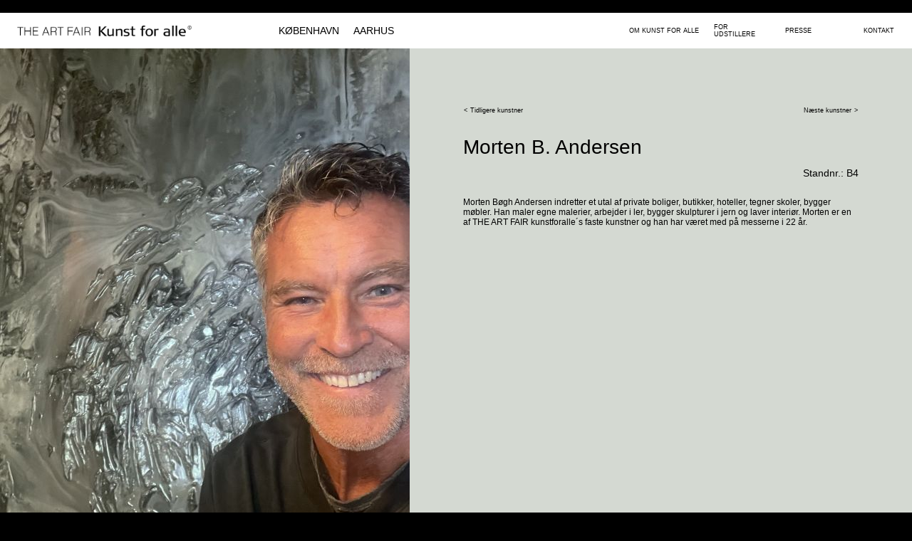

--- FILE ---
content_type: text/html; charset=UTF-8
request_url: https://www.kunstforalle.dk/profile_copenhagen.php?stand_copenhagen_artist=5&id_artist=123&language=da
body_size: 2837
content:
<!doctype html>
<html>
<head>
<link href="css_kunstforalle.css" rel="stylesheet" type="text/css">
<link rel="icon" type="image/png" href="https://www.kunstforalle.dk/pics/kfa_favicon.png">
<meta charset="UTF-8">
<title>THE ART FAIR Kunst for alle</title>
	
<!-- Global site tag (gtag.js) - Google Analytics -->
<script async src="https://www.googletagmanager.com/gtag/js?id=UA-132351475-1"></script>
<script>
  window.dataLayer = window.dataLayer || [];
  function gtag(){dataLayer.push(arguments);}
  gtag('js', new Date());

  gtag('config', 'UA-132351475-1');
</script>
	
	
<script id="Cookiebot" src="https://consent.cookiebot.com/uc.js" data-cbid="5f217825-0703-4679-a41a-153390f030f0" type="text/javascript" async></script>

	
</head>


<script type="text/javascript">
  <!--
  if (screen.width <= 800) {
    window.location = "https://www.kunstforalle.dk/m/";
  }
  //-->
</script>



<body bgcolor="#000000" leftmargin="0" topmargin="0" marginwidth="0" marginheight="0">
<table width="1280" align="center" border="0" cellspacing="0" cellpadding="0">
  <tbody>
    <tr> 
      <td width="1280" align="right" valign="top" bgcolor="#FFFFFF"><table width="1280" border="0" cellspacing="0" cellpadding="0">
        <tbody>
          
          <tr>
            <td colspan="19"><!-- <hr size="1" noshade="noshade" color="#B7B7B7"> --></td>
            </tr>
          <tr>
            <td width="25" height="50">&nbsp;</td>
            <td width="145" height="50" class="logo"><img src="pics/logo_theartfair_kunstforalle_copyright.gif" height="15" alt="Kunst for alle"/></td>
            <td width="125" height="50">&nbsp;</td>
            <td width="50" height="50"><a href="index_copenhagen.php?language=da" class="menu">            
            KØBENHAVN            </a></td>
           
            <td width="20" height="50">&nbsp;</td>
            
            <td width="50" height="50"><a href="index_aarhus_full.php?language=da" class="menu">AARHUS</a></td>            
            <td width="20" height="50">&nbsp;</td>
            
            <td width="50" height="50"><a href="index_aalborg.php?language=da" class="menu"></a></td>            
            <td width="265" height="50">&nbsp;</td>
            <td width="100" height="50" class="menu_small">
                
                
            <a href="about.php?language=da" class="menu_small">
            
			OM KUNST FOR ALLE            </a>    
                
                
            </td>
            <td width="20" height="50">&nbsp;</td>
            <td width="80" height="50" class="menu_small">
                
                
            <a href="choose.php?language=da" class="menu_small">FOR UDSTILLERE            </a>    
                
                
                
            </td>
            <td width="20" height="50">&nbsp;</td>
            <td width="90" height="50" class="menu_small">
                
                
            <a href="press.php?language=da" class="menu_small">
            
            PRESSE            </a>    
                
                
                
            </td>
            <td width="20" height="50">&nbsp;</td>
             <td  colspan="3" align="left" class="menu_small">
                 
                 
                 <a href="contact.php?language=da" class="menu_small">
            
            KONTAKT            </a>
                 
                 
                 
             </td>
            <td width="25" height="50">&nbsp;</td>
          </tr>
        </tbody>
      </table></td>      
      
Warning: Undefined array key "stand_copenhagen_section_artist" in /customers/9/4/2/kunstforalle.dk/httpd.www/profile_copenhagen.php on line 7
      
    </tr>
    <tr>
      <td width="1280" bgcolor="#FFFFFF"><table width="1280" border="0" cellspacing="0" cellpadding="75">
        <tbody>
          <tr>
            <td width="425" height="625" background="artists/profile070825185632_01.jpg" alt="">&nbsp;</td>
            <td width="555" align="left" valign="top" bgcolor="#D4D9D2"> <table width="100%" border="0" cellspacing="0">
              <tbody>
                <tr>
                
                
                  <td><span class="menu_small">&lt;</span> <a href="profile_copenhagen.php?stand_copenhagen_artist=4&id_artist=123&language=da" class="menu_small">Tidligere kunstner</a></td>                  
				  
                  <td align="right" valign="baseline"><a href="profile_copenhagen.php?stand_copenhagen_artist=6&id_artist=080523122937&language=da" class="menu_small">Næste kunstner</a> <span class="menu_small">&gt;</span></td>				
				
				
				</tr>
              </tbody>
            </table>
              <table width="100%" border="0" cellspacing="0" cellpadding="0">
                <tbody>
                <tr>
                  <td width="50%" align="left" valign="top"><p class="head_00_black">Morten B. Andersen</p></td>
                  
                  <td width="50%" align="right" valign="bottom" class="head_02_black">Standnr.: B4</td>				</tr>
              </tbody>
          </table>
              <p class="text"><br>
              
              Morten Bøgh Andersen indretter et utal af private boliger, butikker, hoteller, tegner skoler, bygger møbler. Han maler egne malerier, arbejder i ler, bygger skulpturer i jern og laver interiør. Morten er en af THE ART FAIR kunstforalle´s faste kunstner og han har været med på messerne  i 22 år. 
              
            </p></td>
          </tr>
        </tbody>
      </table></td>
    </tr>
    <tr>
      <td width="1280" bgcolor="#FFFFFF"><table width="1280" border="0" cellspacing="0" cellpadding="0">
        <tbody>
          <tr>
            <td width="50" height="50">&nbsp;</td>
            <td>&nbsp;</td>
            <td width="50">&nbsp;</td>
          </tr>
          <tr>
            <td height="25">&nbsp;</td>
            <td align="left" valign="top" class="head_02_black">
            
            Produktioner            
            </td>
            <td>&nbsp;</td>
          </tr>
          <tr>
            <td>&nbsp;</td>
            <td align="left" valign="top">
            
                     
            
            
 				
	  			<table border="0" cellspacing="0" cellpadding="0">
  				<tbody>
   				<tr>
           		<td><a href="show_copenhagen.php?id_pic=8891&id_artist=123&stand_copenhagen_artist=5&stand_copenhagen_section_artist="><img src="artists/id300824082905_01.jpg" height="150" alt=""/></a></td>
            	<td width="25">&nbsp;</td><td><a href="show_copenhagen.php?id_pic=8889&id_artist=123&stand_copenhagen_artist=5&stand_copenhagen_section_artist="><img src="artists/id300824082845_01.jpg" height="150" alt=""/></a></td>
            	<td width="25">&nbsp;</td><td><a href="show_copenhagen.php?id_pic=8892&id_artist=123&stand_copenhagen_artist=5&stand_copenhagen_section_artist="><img src="artists/id300824082916_01.jpg" height="150" alt=""/></a></td>
            	<td width="25">&nbsp;</td><td><a href="show_copenhagen.php?id_pic=8893&id_artist=123&stand_copenhagen_artist=5&stand_copenhagen_section_artist="><img src="artists/id300824082926_01.jpg" height="150" alt=""/></a></td>
            	<td width="25">&nbsp;</td><td><a href="show_copenhagen.php?id_pic=8890&id_artist=123&stand_copenhagen_artist=5&stand_copenhagen_section_artist="><img src="artists/id300824082855_01.jpg" height="150" alt=""/></a></td>
          		<br><br>
				</tr>
  				</tbody>
				</table>
	  			<table border="0" cellspacing="0" cellpadding="0">
  				<tbody>
   				<tr>
           		<td><a href="show_copenhagen.php?id_pic=7512&id_artist=123&stand_copenhagen_artist=5&stand_copenhagen_section_artist="><img src="artists/id220124172101_01.jpg" height="150" alt=""/></a></td>
            	<td width="25">&nbsp;</td><td><a href="show_copenhagen.php?id_pic=7513&id_artist=123&stand_copenhagen_artist=5&stand_copenhagen_section_artist="><img src="artists/id220124172123_01.jpg" height="150" alt=""/></a></td>
            	<td width="25">&nbsp;</td><td><a href="show_copenhagen.php?id_pic=5981&id_artist=123&stand_copenhagen_artist=5&stand_copenhagen_section_artist="><img src="artists/id240322215840_01.jpg" height="150" alt=""/></a></td>
            	<td width="25">&nbsp;</td><td><a href="show_copenhagen.php?id_pic=7461&id_artist=123&stand_copenhagen_artist=5&stand_copenhagen_section_artist="><img src="artists/id100124164826_01.jpg" height="150" alt=""/></a></td>
            	<td width="25">&nbsp;</td><td><a href="show_copenhagen.php?id_pic=7463&id_artist=123&stand_copenhagen_artist=5&stand_copenhagen_section_artist="><img src="artists/id100124164845_01.jpg" height="150" alt=""/></a></td>
          		<br><br>
				</tr>
  				</tbody>
				</table>
	  			<table border="0" cellspacing="0" cellpadding="0">
  				<tbody>
   				<tr>
           		<td><a href="show_copenhagen.php?id_pic=7462&id_artist=123&stand_copenhagen_artist=5&stand_copenhagen_section_artist="><img src="artists/id100124164835_01.jpg" height="150" alt=""/></a></td>
            	<td width="25">&nbsp;</td><td><a href="show_copenhagen.php?id_pic=5983&id_artist=123&stand_copenhagen_artist=5&stand_copenhagen_section_artist="><img src="artists/id240322215905_01.jpg" height="150" alt=""/></a></td>
            	<td width="25">&nbsp;</td><td><a href="show_copenhagen.php?id_pic=6500&id_artist=123&stand_copenhagen_artist=5&stand_copenhagen_section_artist="><img src="artists/boeg_04.jpg" height="150" alt=""/></a></td>
            	<td width="25">&nbsp;</td><td><a href="show_copenhagen.php?id_pic=5984&id_artist=123&stand_copenhagen_artist=5&stand_copenhagen_section_artist="><img src="artists/id240322215915_01.jpg" height="150" alt=""/></a></td>
            	<td width="25">&nbsp;</td><td><a href="show_copenhagen.php?id_pic=5985&id_artist=123&stand_copenhagen_artist=5&stand_copenhagen_section_artist="><img src="artists/id240322215933_01.jpg" height="150" alt=""/></a></td>
          		<br><br>
				</tr>
  				</tbody>
				</table>                <br>
                <br>
                       
            
            
            
            
            
            </td>
            <td>&nbsp;</td>
          </tr>
          <tr>
            <td height="50" bgcolor="FFFFFF">&nbsp;</td>
            <td>&nbsp;</td>
            <td>&nbsp;</td>
          </tr>
        </tbody>
      </table></td>
    </tr>
    <tr>
      <td width="1280" bgcolor="#FFFFFF"><hr size="1" noshade="noshade" color="#B7B7B7"></td>
    </tr>
    <tr>
      <td width="1280" bgcolor="FFFFFF"><table width="1280" border="0" cellspacing="0" cellpadding="0" bgcolor="FFFFFF">
        <tbody>
          <tr>
            <td width="50" height="50">&nbsp;</td>
            <td width="760" align="left" valign="bottom" class="head_02_black">
			
			Her finder du 			
			Morten B. Andersen</td>
            <td width="100">&nbsp;</td>
            <td>&nbsp;</td>
            <td width="50">&nbsp;</td>
          </tr>
          <tr>
            <td>&nbsp;</td>
            <td align="center" valign="top"><br>  
				
				<!-- <img src="fair/cph2025_0.gif" width="450" alt=""/> -->
				
				<img src="fair/cph2025_b_4.png" width="450" alt=""/>				
				<!-- gammel code -->
				<!-- <img src="fair/cph2018_.gif" width="450" alt=""/> -->
				
				
				<br></td>
            <td>&nbsp;</td>
            <td align="left" valign="top"><p>&nbsp;</p>
              <p><span class="head_02_black">
			  
			  Kontakt			  
			  Morten B. Andersen</span><br>
                <br>
                <span class="head_03_black">
                
                Adresse                
                </span><br>
                <span class="text">Morten B. Andersen<br>
                Bøgevej 16<br>
                  DK-8960 Randers SØ</span><br>
                <br>
                <span class="head_03_black">Tlf.</span><br>
                <span class="text">+45 22553715<br>
                </span></p>
              <p><span class="head_03_black">Email </span><span class="text"><br>
E-mail: morten@morten-design.dk </span><br>
                <br>
                <span class="head_03_black">
                
                Sociale medier                
                </span><br>
				  &gt; <a href="http://www.morten-studio.dk/" class="text" target="_new">Website</a><br>					  
					  
                  					  
				  					  
					  
                  &gt; <a href="https://www.instagram.com/mortenboghandersen/" class="text" target="_new">Instagram</a><br>					  
					  
                  					  
					  
                  					  
					  
                </span></p>
              <p>&nbsp;</p></td>
            <td>&nbsp;</td>
          </tr>
          <tr>
            <td height="75">&nbsp;</td>
            <td>&nbsp;</td>
            <td>&nbsp;</td>
            <td align="left" valign="top">&nbsp;</td>
            <td>&nbsp;</td>
          </tr>
        </tbody>
      </table></td>
    </tr>
    <tr>
      <td width="1280" height="2000" align="left" valign="top" bgcolor="#282828"><table width="1280" border="0" cellspacing="0" cellpadding="0">
        <tbody>
          <tr>



<td width="75" height="75">&nbsp;</td>
            <td width="365" height="75">&nbsp;</td>
            <td width="200" height="75">&nbsp;</td>
            <td width="190" height="75">&nbsp;</td>
            <td width="450" height="75">&nbsp;</td>
          </tr>
          <tr>
            <td height="50" align="left" valign="top">&nbsp;</td>
            <td height="50" align="left" valign="top" class="menu_footer"><strong>
            
            Kunstudstillinger</strong><br>
			Ridehuset Aarhus den 22. - 25. januar 2026<br>
Lokomotivværkstedet København den 02. - 04. oktober 2026
           <br></td>
            <td height="50" align="left" valign="top" class="menu_footer"><strong>Info</strong><br>
              <a href="about.php?language=da" class="menu_footer">
              
               Om Kunst for alle            </a><br>
              
            
              <a href="choose.php?language=da" class="menu_footer">
              
              For udstillere            </a><br>
              
              <a href="press.php?language=da" class="menu_footer">
              
              Presse            </a><br>
              
              <a href="contact.php?language=da" class="menu_footer">
              
              Kontakt            </a><br>
				
			 <a href="privacy.php?language=da" class="menu_footer">
              
                          </a><br>
              
            <td height="50" align="left" valign="top" class="menu_footer"><strong>
            
            Sociale medier            </strong><br>
            
              <a href="https://www.facebook.com/kunstforalle/" target="new" class="menu_footer">Facebook</a><br>
              <a href="https://www.instagram.com/kunstforalle/" target="new" class="menu_footer">Instagram </a></p></td>
            <td height="50" align="left" valign="top" class="menu_footer"><strong>
            
            Kontakt            </strong><br>
            
              Kunst for alle<br>
              Dalgas Avenue 40, DK-8000 Aarhus C<br>
              Tlf.: +45 22821212<br>
              Email: info@kunstforalle.dk<br>
              CVR.nr.: 72365119</td>
          </tr>
        </tbody>
      </table></td>
    </tr>
  </tbody>
</table>
</body>
</html>

--- FILE ---
content_type: text/css
request_url: https://www.kunstforalle.dk/css_kunstforalle.css
body_size: 709
content:
.logo {
	color: #000000;
	font-size: 24px;
	font-family: Helvetica;
	font-weight: 400;
}
.menu_small {
	color: #000000;
	font-size: 9px;
	font-family: Helvetica;
	font-weight: 200;
	text-decoration: none;
}
.menu {
	color: #000000;
	font-size: 14px;
	font-family: Helvetica;
	font-weight: 200;
	text-decoration: none;
}
.menu_footer {
	color: #abaaaa;
	font-size: 12px;
	font-family: Helvetica;
	font-weight: 200;
	text-decoration: none;
}
.text {
	color: #000000;
	font-size: 12px;
	font-family: Helvetica;
	font-weight: 200;
}
.head_00_black {
	color: #000000;
	font-size: 28px;
	font-family: Helvetica;
	font-weight: 400;
}
.head_01_black {
	color: #000000;
	font-family:  Helvetica;
	font-size: 18px;
	font-weight: 400;
}
.head_02_black {
	color: #000000;
	font-size: 14px;
	font-family: Helvetica;
	font-weight: 400;
}
.head_03_black {
	color: #000000;
	font-size: 12px;
	font-family: Helvetica;
	font-weight: 400;
}
.head_00_white {
	color: #ffffff;
	font-size: 36px;
	font-family: Helvetica;
	font-weight: 600;
}
.head_01_white {
	color: #ffffff;
	font-size: 24px;
	font-family: Helvetica;
	font-weight: 600;
}
.head_02_white {
	color: #ffffff;
	font-size: 16px;
	font-family: Helvetica;
	font-weight: 600;
}
.head_03_white {
	color: #ffffff;
	font-size: 12px;
	font-family: Helvetica;
	font-weight: 600;
}
.head_03_red {
	color: #97111f;
	font-size: 12px;
	font-family: Helvetica;
	font-weight: 600;
}
.head_00_black_light {
	color: #000000;
	font-size: 28px;
	font-family: Helvetica;
	font-weight: 100;
}
.head_01_black_light {
	color: #000000;
	font-size: 20px;
	font-family: Helvetica;
	font-weight: 100;
}
.boxmenu_01 {
	border: 1px dashed #2a2826;
	border-collapse: collapse;
	text-align: left;
}
	
	
	
	
	
	



.head_01_form_grey {
	color: #242424;
	font-size: 18px;
	font-family: Helvetica;
	font-weight: 400;
	text-decoration: none;
	font-style: normal;
}
.head_02_form_grey {
	color: #242424;
	font-size: 12px;
	font-family:  Helvetica;
	font-weight: 300;
	text-decoration: none;
	font-style: normal;
}
.footer_form_grey {
	color: #FFFFFF;
	font-size: 10px;
	font-family:  Helvetica;
	font-weight: 300;
	text-decoration: none;
	font-style: normal;
}





.txt_head_00_darkgrey {
	color: #242424;
	font-size: 75px;
	font-family: Helvetica;
	font-weight: 400;
	text-decoration: none;
	font-style: normal;
}
.txt_head_01_darkgrey {
	color: #242424;
	font-size: 48px;
	font-family: Helvetica;
	font-weight: 400;
	text-decoration: none;
	font-style: normal;
}
.txt_head_02_darkgrey {
	color: #242424;
	font-size: 42px;
	font-family: Helvetica;
	font-weight: 400;
	text-decoration: none;
	font-style: normal;
}
.txt_head_03_darkgrey {
	color: #242424;
	font-size: 38px;
	font-family: Helvetica;
	font-weight: 400;
	text-decoration: none;
	font-style: normal;
}
.txt_head_04_darkgrey {
	color: #242424;
	font-size: 28px;
	font-family: Helvetica;
	font-weight: 400;
	text-decoration: none;
	font-style: normal;
}
.txt_head_0402_darkgrey {
	color: #242424;
	font-size: 28px;
	font-family: Helvetica;
	font-weight: 300;
	text-decoration: none;
	font-style: normal;
}
.txt_head_05_darkgrey {
	color: #242424;
	font-size: 24px;
	font-family: Helvetica;
	font-weight: 400;
	text-decoration: none;
	font-style: normal;
}
.txt_head_0502_darkgrey {
	color: #242424;
	font-size: 20px;
	font-family: Helvetica;
	font-weight: 300;
	text-decoration: none;
	font-style: normal;
}
.txt_head_06_darkgrey {
	color: #242424;
	font-size: 18px;
	font-family: Helvetica;
	font-weight: 400;
	text-decoration: none;
	font-style: normal;
}
.txt_head_0602_darkgrey {
	color: #242424;
	font-size: 18px;
	font-family: Helvetica;
	font-weight: 300;
	text-decoration: none;
	font-style: normal;
}
.txt_head_0650_darkgrey {
	color: #242424;
	font-size: 16px;
	font-family: Helvetica;
	font-weight: 400;
	text-decoration: none;
	font-style: normal;
}
.txt_head_0630_darkgrey {
	color: #242424;
	font-size: 14px;
	font-family: Helvetica;
	font-weight: 400;
	text-decoration: none;
	font-style: normal;
}
.txt_head_07_darkgrey {
	color: #242424;
	font-size: 12px;
	font-family: Helvetica;
	font-weight: 400;
	text-decoration: none;
	font-style: normal;
}





.formbox_grey[type=text] {
    font-size: 12px;
	font-family:  Helvetica;
	width: 100%;
    padding: 5px 5px;
    margin: 5px 0;
    box-sizing: border-box;
	border: 1px solid #b7b7b7;
    border-radius: 0px;
	background-color: transparent;
	color: #FFFFFF;
}
.formbox_grey[type=text]:focus {
    background-color: #202930;
	outline: none;
	font-size: 12px;
	font-family: Helvetica;
	color: #FFFFFF;
}
.formbox_lightgrey[type=text] {
    font-size: 14px;
	font-family:  Helvetica;
	width: 100%;
    padding: 5px 5px;
    margin: 5px 0;
    box-sizing: border-box;
	border: 1px solid #b7b7b7;
    border-radius: 0px;
	background-color: #FFFFFF;
	color: #000000;
}
.formbox_password_grey[type=password] {
    font-size: 12px;
	font-family:  Helvetica;
	width: 100%;
    padding: 5px 5px;
    margin: 5px 0;
    box-sizing: border-box;
	border: 1px solid #b7b7b7;
    border-radius: 0px;
	background-color: transparent;
	color: #FFFFFF;
}
.formbox_password_grey[type=password]:focus {
    background-color: #202930;
	outline: none;
	font-size: 12px;
	font-family:  Helvetica;
	color: #FFFFFF;
}
.formbox_02_grey[type=text] {
    font-size: 12px;
	font-family:  Helvetica;
	width: 100%;
    padding: 5px 5px;
    margin: 5px 0;
    box-sizing: border-box;
	border: 1px solid #b7b7b7;
    border-radius: 0px;
	background-color: #FFFFFF;
}
.formbox_02_grey[type=text]:focus {
    background-color: #eaeaeb;
	outline: none;
	font-size: 12px;
	font-family:  Helvetica;
}
.formbox_02_password_grey[type=password] {
    font-size: 12px;
	font-family:  Helvetica;
	width: 100%;
    padding: 5px 5px;
    margin: 5px 0;
    box-sizing: border-box;
	border: 1px solid #b7b7b7;
    border-radius: 0px;
	background-color: #FFFFFF;
}
.formbox_02_password_grey[type=password]:focus {
    background-color: #eaeaeb;
	outline: none;
	font-size: 12px;
	font-family:  Helvetica;
}





.button_blue {
    background-color: #14A7D0;
	border-radius: 8px;
    border: none;
    color: white;
    padding: 8px 20px;
    text-align: center;
    text-decoration: none;
    font-size: 14px;
}





.error_form_purple {
	color: #ED155B;
	font-size: 10px;
	font-family:  Helvetica;
	font-weight: 300;
	text-decoration: none;
	font-style: normal;
}



	
	
	
	